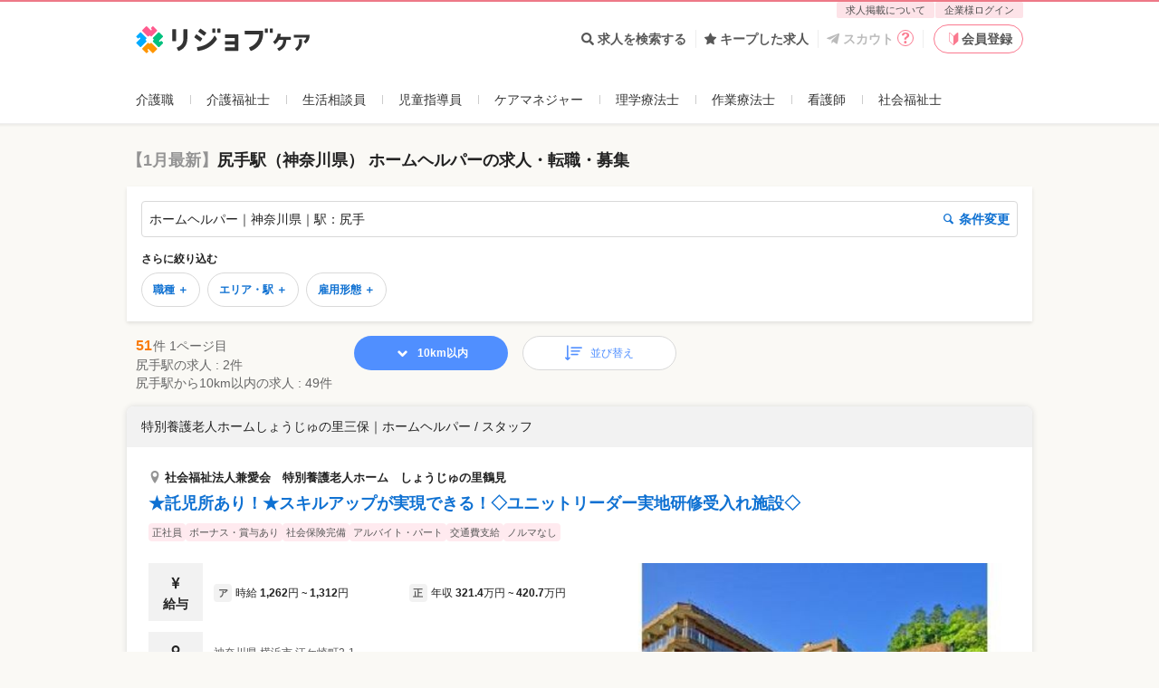

--- FILE ---
content_type: image/svg+xml
request_url: https://relax-job.com/images/user_frontend/global/icn_arrow_right_gray.svg
body_size: 383
content:
<svg width="4" height="8" viewBox="0 0 4 8" fill="none" xmlns="http://www.w3.org/2000/svg">
<path d="M0.111828 7.43519L3.1914 4.00926L0.111828 0.564815C-0.037276 0.404321 -0.037276 0.256173 0.111828 0.12037C0.260932 -0.0401235 0.398566 -0.0401235 0.524731 0.12037L3.89677 3.76852C4.03441 3.92901 4.03441 4.08333 3.89677 4.23148L0.524731 7.87963C0.398566 8.04013 0.260932 8.04013 0.111828 7.87963C-0.037276 7.74383 -0.037276 7.59568 0.111828 7.43519Z" fill="#575757"/>
</svg>
